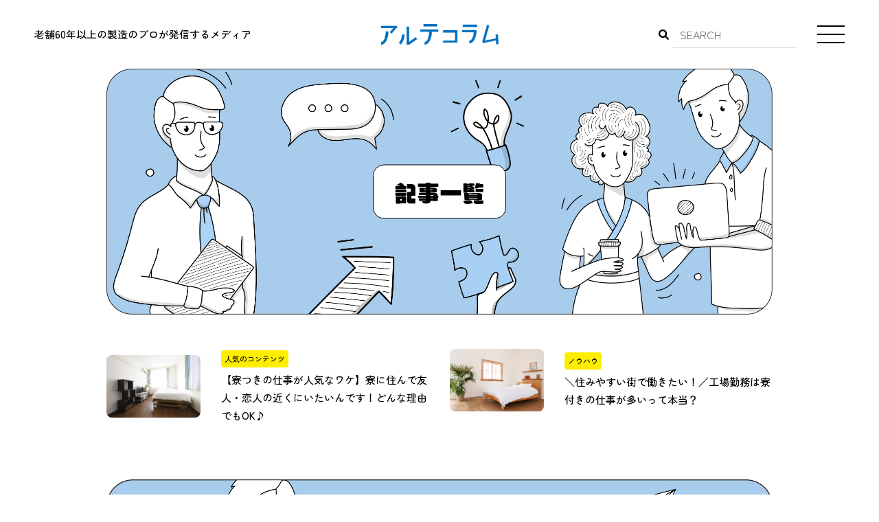

--- FILE ---
content_type: text/css
request_url: https://artecolumn.com/wp-content/themes/origin/assets/css/app.css
body_size: 15879
content:
@import url('https://fonts.googleapis.com/css2?family=Zen+Maru+Gothic:wght@400;500&display=swap');
@font-face {font-family:'puikko Regular'; src:url(../fonts/puikko-Regular.otf);}
* {box-sizing:border-box;}
html, html a, * {-webkit-font-smoothing:antialiased; font-smoothing:antialiased; text-rendering:optimizeLegibility;}
body {position:relative; min-width:1000px; max-width:auto; margin:0; padding:0; padding-right:0 !important; color:#000; -webkit-text-size-adjust:none; font-family:'Zen Maru Gothic', sans-serif; font-weight:500; font-size:15px; line-height:1.75; word-wrap:break-word; letter-spacing:0;}
body.lock {overflow:hidden;}
.h1, .h2, .h3, .h4, .h5, .h6, h1, h2, h3, h4, h5, h6 {margin:0; font-weight:500; line-height:1.5;}
a {color:#000; transition:all .2s ease-in-out;}
a:link, a:visited {text-decoration:none;}
a:hover {color:#000; text-decoration:underline;}
p {margin-bottom:0;}
figure {margin:0;}
* {image-rendering:-webkit-optimize-contrast;}
img[src$='.svg'] {width:100%; height:auto;}
.btn {position:relative; border-radius:0; font-size:18px; font-weight:700; line-height:1; white-space:nowrap; transition:all .3s ease-in-out;}
.btn.focus, .btn:focus, button:focus {box-shadow:none; outline:none;}
.container {max-width:1000px;}

#header {position:fixed; top:0; left:0; width:100%; background-color:rgba(255, 255, 255, 1); z-index:1100;}
.scrolling #header {box-shadow:0 0 10px rgba(0, 0, 0, .175);}
.navbar-global {height:100px; padding:0;}
.navbar-brand {margin:0 auto; padding:0;}
.navbar-brand a {display:block; width:171px; height:30px; margin:0 auto; background-image:url(../images/logo.png); background-size:100% auto; background-position:top left; background-repeat:no-repeat;}
.navbar-description {position:absolute; top:calc(50% - 13px); left:50px;}
.navbar-toggle {position:absolute; display:block; top:30px; right:50px; width:40px; height:40px; padding:0; background-color:transparent; border:none; border-radius:0;}
.navbar-toggle-bar {position:absolute; left:0; display:block; width:40px; height:2px; content:''; background-color:#000;}
.navbar-toggle-bar:nth-child(1) {top:calc(50% - 13px);}
.navbar-toggle-bar:nth-child(2) {top:calc(50% - 1px);}
.navbar-toggle-bar:nth-child(3) {top:calc(50% + 11px);}
.navbar-search-toggle {display:none;}
.navbar-search {position:absolute; top:calc(50% - 20px); right:120px;}
.navbar-search-btn {background:none; border:none;}
.modal-open .navbar-toggle-bar:nth-child(1) {transform:rotate(45deg); top:calc(50% - 1px);}
.modal-open .navbar-toggle-bar:nth-child(2) {display:none;}
.modal-open .navbar-toggle-bar:nth-child(3) {transform:rotate(-45deg); top:calc(50% - 1px);}

.modal-dialog {margin:0 auto; padding-top:150px;}
.modal-dialog-centered {min-height:100%;}
.modal-content {background-color:transparent; border:none;}
.close {position:fixed; top:30px; right:30px; width:30px; height:30px; opacity:1;}
.modal-body {padding:0;}
.modal-backdrop {background-color:#a7cceb;}
.modal-backdrop.show {opacity:1;}

.navbar-modal .navbar-nav {}
.navbar-modal .navbar-nav .nav-item:not(:last-child) {margin-bottom:30px;}
.navbar-modal .navbar-nav .nav-link {padding:0 15px; color:#000; line-height:1; text-align:center; font-family:'puikko Regular', sans-serif; font-size:30px;}
.child-toggle::before {content:'+';}
.child-toggle.active::before {content:'-';}
.navbar-child {display:none;}
.navbar-child.active {display:flex; flex-wrap:wrap; justify-content:center; list-style:none; padding:15px 0 0;}
.navbar-child-item:not(:last-child) {margin-right:25px;}
.navbar-child-link {font-family:'puikko Regular', sans-serif; font-size:20px;}

#content {padding-top:100px;}

.section {padding-top:50px; padding-bottom:50px;}
.section-header {margin-bottom:50px; text-align:center;}
.section-title {position:relative; display:inline-block; margin-bottom:0; padding:30px 0 30px 120px; background-position:left center; background-size:100px auto; background-repeat:no-repeat;}
.section-title img {width:auto; height:100px;}
.section-body {}

.section-category .section-title {background-image:url(../images/title-icon-category.svg);}
.section-knowhow .section-title {background-image:url(../images/title-icon-knowhow.svg);}
.section-contents .section-title {background-image:url(../images/title-icon-contents.svg);}
.section-news .section-title {background-image:url(../images/title-icon-news.svg);}
.section-popular .section-title {background-image:url(../images/title-icon-popular.svg);}
.section-instagram .section-title {background-image:url(../images/title-icon-instagram.svg);}
.section-twitter .section-title {background-image:url(../images/title-icon-twitter.svg);}
.section-search .section-title {background-image:url(../images/title-icon-search.svg);}

.section-hero {position:relative;}
body:not(.home) .section-hero {margin-bottom:50px;}
.hero-overlay {position:absolute; bottom:30px; left:calc(50% - 455px); width:910px; text-align:center;}
.hero-overlay-page-title {display:inline-block; padding:10px 30px; background-color:#fff; border:1px solid #000; border-radius:16px; text-align:center; font-family:'puikko Regular', sans-serif; font-size:33px;}
body:not(.home) .hero-overlay {bottom:inherit; top:50%; left:50%; transform:translate(-50%, -50%);}

.category-item {margin-bottom:30px;}
.category-link {display:block;}

.knowhow-child-list {margin-top:20px; border-top:1px solid #000; list-style:none; margin-bottom:0; padding-left:0;}
.knowhow-child-item {border-bottom:1px solid #000;}
.knowhow-child-link {display:block; padding:10px 0;}
.knowhow-child-link::after {font-family:'Font Awesome 6 Free'; font-weight:700; content:'\f0da'; margin-left:5px;}

.post-item {margin-bottom:30px;}
.post-link:hover {text-decoration:none;}
.post-thumbnail {border-radius:8px;}
.post-thumbnail img {border-radius:8px;}
.post-terms {margin-bottom:5px;}
.label-term {display:inline-flex; justify-content:center; align-items:center; height:25px; padding:0 5px; background-color:#ffed00; border-radius:4px; font-size:11px;}
.post-link:hover .post-title {text-decoration:underline;}

.section-popular {background-color:#a7cceb;}

.keyword-list {display:flex; flex-wrap:wrap; margin-right:-5px; margin-left:-5px;}
.keyword-item {position:relative; width:100%; margin-bottom:10px; padding-right:5px; padding-left:5px; flex:0 0 12.5%; max-width:12.5%;}
.keyword-link {display:block; padding:3px; border-radius:30px; text-align:center;}
.keyword-item:nth-child(odd) .keyword-link {background-color:#ffed00;}
.keyword-item:nth-child(even) .keyword-link {background-color:#fff;}

.sns-box {padding:30px; background-color:#a7cceb; border:1px solid #000; border-radius:16px;}

.search-title {display:flex; justify-content:center; align-items:center; height:99px; margin-bottom:0; padding-bottom:20px; background:url(../images/serach-title-icon.svg) 0 0 / 100% auto no-repeat; font-size:20px;}
.search-title.no {background:none;}
.search-child-list {margin-top:20px; border-top:1px solid #000; list-style:none; margin-bottom:0; padding-left:0;}
.search-child-item {border-bottom:1px solid #000;}
.search-child-link {display:block; padding:10px 0;}
.search-child-link::after {font-family:'Font Awesome 6 Free'; font-weight:700; content:'\f0da'; margin-left:5px;}
.search-child-link.no::after {content:''; margin-right:0;}
.search-child-child-list {list-style:none; padding-left:1.25em; padding-bottom:10px;}
.search-child-child-link::after {font-family:'Font Awesome 6 Free'; font-weight:700; content:'\f0da'; margin-left:5px;}

.wysiwyg h1,
.wysiwyg h2,
.wysiwyg h3 {margin-bottom:40px;}
.wysiwyg h1 {font-family:'puikko Regular', sans-serif; font-size:30px;}
.wysiwyg h1 span {padding-left:10px; padding-right:10px; box-shadow:inset 0 -12px 0 0 #ffed00;}
.wysiwyg h2 {padding-bottom:15px; border-bottom:1px solid #000; font-size:30px;}
.wysiwyg h3 {font-size:25px;}
.wysiwyg p {margin-bottom:40px;}
.wysiwyg blockquote {margin-bottom:2rem; padding:20px 30px; background-color:#efefef; border-radius:8px;}
.wysiwyg blockquote p:last-child {margin-bottom:0;}
.wysiwyg table {width:100%; border-collapse:collapse; margin-bottom:30px;}
.wysiwyg table th,
.wysiwyg table td {padding:30px;}
.wysiwyg table th {width:25%; text-align:center; background-color:#efefef; border:1px solid #000;}
.wysiwyg table td {text-align:left; background-color:#fff; border:1px solid #000;}

.widget {margin-bottom:30px; padding:30px 15px; border:1px solid #000; border-radius:16px;}
.widget-heading {margin-bottom:30px; text-align:center; font-family:'puikko Regular', sans-serif; font-size:30px;}
.widget-heading span {padding-left:10px; padding-right:10px; box-shadow:inset 0 -12px 0 0 #ffed00;}
.widget-content {}
.widget-post {display:flex; align-items:center; margin-bottom:15px;}
.widget-post-thumbnail {margin-right:10px; border-radius:50%;}
.widget-post-thumbnail img {max-width:80px; border-radius:50%;}
.widget-post-text {}
.widget-post-title {}
.widget-cateogry {list-style:none; margin:0 0 20px; padding:0; border-bottom:1px solid #000;}
.widget-cateogry li {border-top:1px solid #000;}
.widget-cateogry li a {position:relative; display:block; padding:10px 15px 10px 0;}
.widget-cateogry > li > a::after {position:absolute; right:10px; font-family:'Font Awesome 6 Free'; font-weight:700; content:'\f0d7';}
.widget-cateogry > li.active > a::after {content:'\f0d8';}
.widget-cateogry > li > .children {display:none; padding-left:0;}
.widget-cateogry > li > .children.show {display:block;}
.widget-cateogry > li > .children > li {list-style:none; padding-left:1rem;}
.widget-sns {padding:15px; background-color:#a7cceb; border:1px solid #000; border-radius:8px;}
.widget-more {text-align:center;}
.widget-more-btn {display:inline-block; margin:0 auto; padding:5px 15px; text-align:center; border:1px solid #000; border-radius:8px; font-family:'puikko Regular', sans-serif; font-size:20px;}
.widget-more-btn:hover {text-decoration:none;}
.widget-more-btn i {margin-left:10px;}

.table-form {margin-bottom:30px;}
.table-form th,
.table-form td {padding:30px;}
.table-form th {width:25%; text-align:center; background-color:rgba(0, 0, 0, .5); border:1px solid rgba(255, 255, 255, .5); color:#fff;}
.table-form th label {position:relative; display:block; margin-bottom:0;}
.table-form th label .required {display:inline-block; margin-left:10px; padding:7px 10px; background-color:#fff; color:#000; font-size:16px; line-height:1;}
.table-form th label .no-required {float:right; display:inline-block; padding:10px 10px; background-color:#000; color:#fff; font-size:85%; line-height:1;}
.table-form td {text-align:left; background-color:rgba(0, 0, 0, .5); border:1px solid rgba(255, 255, 255, .5);}
.table-form td label {margin-bottom:0;}
.form-control {background-color:#fff; padding:10px; height:40px; border-radius:0; border:none; border-bottom:1px solid #ddd;}
.form-control:focus {box-shadow:none;}
.wpcf7-not-valid-tip {text-align:left; margin-top:5px; font-size:16px !important;}
.wpcf7-list-item {margin:0 20px 0 0 !important;}
.wpcf7-spinner {display:block !important;}

#pagetop {position:fixed; bottom:15px; right:15px; display:block; width:80px; height:102px;}

.section-footer {padding:10px 0; background-color:#a7cceb; color:#fff;}

.pagination {justify-content:center; margin-top:20px;}
.pagination .page-numbers {display:inline-flex; justify-content:center; align-items:center; width:30px; height:30px; border:1px solid #ddd; border-radius:30px; font-size:16px; line-height:1;}
.pagination .page-numbers.current {background-color:#f4f4f4;}

#toc_container {
    display: block !important;
    font-size: 100% !important;
    margin-bottom: 2rem !important;
    padding: 20px 30px !important;
    background-color: #efefef !important;
    border:none !important;
    border-radius: 8px !important;
}

@media (max-width:767px) {
    body {min-width:inherit; max-width:inherit; font-size:14px; background-position:top 20px center; background-size:100% auto;}
    .container {max-width:inherit;}

    .navbar-global {height:70px;}
    .navbar-brand {margin-left:15px;}
    .navbar-brand a {width:100px; height:18px;}
    .navbar-description {left:130px; font-size:10px; line-height:1.25;}
    .navbar-search-toggle {position:absolute; top:calc(50% - 15px); right:60px; display:flex; justify-content:center; align-items:center; width:30px; height:30px; background:none; border:none;}
    .navbar-search-toggle i {font-size:20px;}
    .navbar-search {display:none; top:70px; right:0; width:100%; padding:0 10px; background-color:#fff; border-top:1px solid #ddd; border-bottom:1px solid #ddd;}
    .navbar-search .form-control {border-bottom:none;}
    .navbar-search.active {display:block;}
    .modal-open .navbar-brand {opacity:1;}
    .navbar-toggle {top:20px; right:15px; width:30px; height:30px;}
    .navbar-toggle-bar {width:30px; height:1px;}
    .navbar-toggle-bar:nth-child(1) {top:calc(50% - 10px);}
    .navbar-toggle-bar:nth-child(3) {top:calc(50% + 8px);}
    .modal-open .navbar-toggle-bar:nth-child(1),
    .modal-open .navbar-toggle-bar:nth-child(3) {}
    .navbar-modal .navbar-nav .nav-item:not(:last-child) {margin-bottom:20px;}
    .navbar-modal .navbar-nav .nav-link {font-size:20px;}
    .navbar-child.active {padding:15px 50px 0;}
    .navbar-child-item:not(:last-child) {margin-right:15px;}
    .navbar-child-link {font-size:15px;}

    #content {padding-top:70px;}

    .section {padding-top:30px; padding-bottom:30px;}
    .section-header {margin-bottom:30px;}
    .section-title {padding:15px 0 15px 60px; background-size:50px auto;}
    .section-title img {height:60px;}

    .hero-overlay {bottom:15px; left:50%; width:100%; transform:translateX(-50%);}
    body:not(.home) .section-hero {margin-bottom:30px;}
    .hero-overlay-page-title {padding:5px 10px; border-radius:8px; font-size:16px;}

    .category-list {padding-left:7.5px; padding-right:7.5px;}
    .category-list .col-6 {padding-left:7.5px; padding-right:7.5px;}
    .category-item {margin-bottom:15px;}

    .knowhow-list {padding-left:7.5px; padding-right:7.5px;}
    .knowhow-list .col-6 {padding-left:7.5px; padding-right:7.5px;}
    .knowhow-item {margin-bottom:30px; text-align:center;}
    .knowhow-item img {max-width:120px;}
    .knowhow-child-link {padding:5px 0; text-align:left;}

    .post-item {margin-bottom:15px;}
    .post-item .col-8 {padding-left:0;}

    .keyword-item {flex:0 0 33.333333%; max-width:33.333333%;}

    .sns-box {padding:15px;}

    .search-list {padding-left:7.5px; padding-right:7.5px;}
    .search-list .col-6 {padding-left:7.5px; padding-right:7.5px;}
    .search-item {margin-bottom:30px;}
    .search-title {height:85px; font-size:16px;}
    .search-child-list {margin-top:0;}

    .wysiwyg h1,
    .wysiwyg h2,
    .wysiwyg h3 {margin-bottom:20px;}
    .wysiwyg h1 {font-size:20px;}
    .wysiwyg h1 span {padding-left:10px; padding-right:10px; box-shadow:inset 0 -6px 0 0 #ffed00;}
    .wysiwyg h2 {padding-bottom:10px; font-size:20px;}
    .wysiwyg h3 {font-size:18px;}
    .wysiwyg p {margin-bottom:20px;}
    .wysiwyg table th,
    .wysiwyg table td {padding:8px; text-align:left;}

    .widget {margin-bottom:15px; padding:20px 10px; border-radius:8px;}
    .widget-heading {margin-bottom:15px; font-size:20px;}
    .widget-heading span {box-shadow:inset 0 -6px 0 0 #ffed00;}
    .widget-post-thumbnail img {max-width:70px;}
    .widget-cateogry {list-style:none; margin:0 0 20px; padding:0; border-bottom:1px solid #000;}
    .widget-sns {padding:10px;}
    .widget-more-btn {font-size:16px;}

    .table-form,
    .table-form tr,
    .table-form th,
    .table-form td {display:block;}
    .table-form th, .table-form td {width:100%; padding:8px; text-align:left;}
    .table-form th {border-bottom:none;}
    .table-form th label .required,
    .table-form th label .no-required {float:none; margin-left:5px; padding:5px; font-size:10px;}
    .form-control {height:40px; padding:5px;}
    #pagetop {bottom:15px; width:40px; height:51px;}
    .section-footer {}
}


--- FILE ---
content_type: image/svg+xml
request_url: https://artecolumn.com/wp-content/themes/origin/assets/images/totop.svg
body_size: 9028
content:
<?xml version="1.0" encoding="UTF-8"?><svg id="uuid-a3fcbb56-ee1e-4d72-92a1-837f2d6b4694" xmlns="http://www.w3.org/2000/svg" viewBox="0 0 80.04 101.79"><path d="M30.39,100.44c-.09-2.67-.17-5.35-.26-8.02-.1-3.25-.21-6.5-.12-9.76,.08-2.9,.32-5.8,.38-8.7,.08-3.84-.16-7.67-.31-11.51-.36-9.39-.18-18.79,.15-28.22-5.25-.43-10.55-.36-15.62,.12,3.28-4.27,7.2-7.99,11.1-11.69,1.89-1.79,3.77-3.58,5.66-5.37,5.83-5.53,11.66-11.07,17.76-16.41,1.49,1,2.8,2.26,4.06,3.53,9.25,9.32,17.11,19.93,25.87,29.5-5.46,.03-10.92,.06-16.41,.15,.2,22.25,.71,44.5,1.19,66.67-11.06,1.07-22.21,1.16-33.47-.3Z" style="fill:#fff;"/><path d="M25.04,30.38c-.06,0-.12-.02-.17-.07-.09-.09-.08-.24,.01-.33L50.57,6.04c.09-.09,.24-.08,.33,.01,.09,.09,.08,.24-.01,.33L25.2,30.32s-.1,.06-.16,.06Z"/><path d="M31.87,30.79c-.06,0-.13-.03-.17-.08-.08-.1-.08-.24,.02-.32,7.34-6.49,14.86-12.96,22.37-19.24,.1-.08,.24-.07,.32,.03,.08,.1,.07,.24-.03,.32-7.5,6.27-15.03,12.74-22.36,19.23-.04,.04-.1,.06-.15,.06Z"/><path d="M33.22,37.26c-.06,0-.13-.03-.17-.08-.08-.1-.07-.24,.03-.32L57.9,15.63c.1-.08,.24-.07,.32,.03,.08,.1,.07,.24-.03,.32l-24.83,21.22s-.1,.06-.15,.06Z"/><path d="M32.31,45.47c-.06,0-.12-.02-.17-.07-.09-.09-.08-.24,.01-.33,9.48-8.81,19.4-17.4,29.49-25.51,.1-.08,.24-.06,.32,.04,.08,.1,.06,.24-.04,.32-10.08,8.1-19.99,16.68-29.47,25.48-.04,.04-.1,.06-.16,.06Z"/><path d="M32.88,52.03c-.06,0-.12-.02-.17-.07-.09-.09-.09-.24,0-.33,10.4-10,21.62-19.34,33.33-27.76,.1-.07,.25-.05,.32,.05,.07,.1,.05,.25-.05,.32-11.69,8.41-22.89,17.74-33.28,27.72-.05,.04-.1,.06-.16,.06Z"/><path d="M32.26,59.14c-.06,0-.12-.03-.17-.07-.09-.09-.08-.24,.01-.32,8.44-7.72,17.28-15.21,26.29-22.27,.1-.08,.24-.06,.32,.04,.08,.1,.06,.24-.04,.32-9,7.04-17.83,14.53-26.26,22.24-.04,.04-.1,.06-.16,.06Z"/><path d="M65.48,31.06c-.07,0-.14-.03-.19-.09-.08-.1-.05-.25,.05-.32l4.39-3.21c.1-.08,.25-.05,.32,.05s.05,.25-.05,.32l-4.39,3.21s-.09,.04-.14,.04Z"/><path d="M32.84,64.75c-.06,0-.12-.02-.17-.07-.09-.09-.08-.24,.01-.33,8.54-7.92,17.61-15.45,26.97-22.38,.1-.08,.25-.05,.32,.05,.08,.1,.05,.25-.05,.32-9.35,6.92-18.41,14.44-26.94,22.35-.04,.04-.1,.06-.16,.06Z"/><path d="M32.94,71.28c-.07,0-.13-.03-.18-.09-.08-.1-.06-.24,.03-.32l26.09-21.17c.1-.08,.24-.07,.32,.03,.08,.1,.06,.24-.03,.32l-26.09,21.17s-.09,.05-.15,.05Z"/><path d="M33.84,77.54c-.07,0-.13-.03-.18-.08-.08-.1-.07-.24,.03-.32,8.24-6.9,16.78-13.65,25.39-20.07,.1-.08,.25-.06,.32,.05,.08,.1,.06,.25-.05,.32-8.6,6.42-17.13,13.17-25.37,20.06-.04,.04-.1,.05-.15,.05Z"/><path d="M33.75,84.71c-.07,0-.13-.03-.18-.08-.08-.1-.07-.24,.03-.32,8.62-7.13,17.49-14.18,26.39-20.96,.1-.08,.25-.06,.32,.04,.08,.1,.06,.25-.04,.32-8.89,6.77-17.76,13.81-26.37,20.94-.04,.04-.1,.05-.15,.05Z"/><path d="M33.62,93.02c-.06,0-.13-.03-.17-.08-.08-.1-.08-.24,.02-.33,8.3-7.31,17.2-14.08,26.45-20.14,.11-.07,.25-.04,.32,.07,.07,.11,.04,.25-.07,.32-9.23,6.05-18.11,12.81-26.4,20.1-.04,.04-.1,.06-.15,.06Z"/><path d="M37.44,97.26c-.07,0-.15-.04-.19-.1-.07-.11-.04-.25,.06-.32l22.51-15.22c.1-.07,.25-.04,.32,.06,.07,.11,.04,.25-.06,.32l-22.51,15.22s-.08,.04-.13,.04Z"/><path d="M46.66,97.85c-.07,0-.15-.04-.19-.1-.07-.11-.04-.25,.06-.32,3.7-2.5,7.53-4.93,11.38-7.22,.11-.07,.25-.03,.32,.08,.07,.11,.03,.25-.08,.32-3.84,2.28-7.66,4.71-11.35,7.2-.04,.03-.08,.04-.13,.04Z"/><path d="M55.55,98.17c-.08,0-.15-.04-.2-.11-.07-.11-.03-.25,.08-.32l3.32-1.98c.11-.07,.25-.03,.32,.08,.07,.11,.03,.25-.08,.32l-3.32,1.98s-.08,.03-.12,.03Z"/><g style="opacity:.13;"><path d="M59.42,97.53c.04,1.17-.4,2.44,.06,3.55,.09,.27,.25,.51,.44,.71,.96-.1,1.92-.16,2.89-.17,.23,0,.46,0,.7,0,.57-.67,.43-1.43,.56-2.13,.1-1.55,.13-3.1,.04-4.65-.32-6.47-.16-12.95-.3-19.42-.13-4.72-.59-9.43-.52-14.16-.02-4.89,.33-9.78,.32-14.67-.04-3.48-.46-5.61-.52-8.33,0-1.1,.05-2.21,.09-3.31,0-.38-.16-.75-.42-1.02-.85-.9-2.5-.23-2.46,1.02-.27,4.64-.41,9.28-.56,13.92-.33,5.05-.67,10.11-.7,15.17-.02,11.16,.73,22.32,.39,33.48Z"/></g><path d="M60.57,101.76c-10.82,0-20.75-.17-30.24-.51-.37-.01-.66-.31-.67-.68-.24-21.65-.49-44.02-.18-65.83-5.08-.4-10.2-.18-15.22,.65-.29,.05-.59-.1-.73-.37-.14-.27-.09-.59,.13-.8C24.91,22.97,36.53,11.34,48.64,.18c.27-.25,.69-.24,.95,.01,10.82,10.52,21.01,21.77,30.3,33.46,.17,.21,.2,.5,.07,.74-.12,.24-.36,.39-.65,.38-6.25-.28-11.28-.39-16.2-.35,.52,21.64,1.07,44,1.59,66.62,0,.19-.07,.36-.2,.5-.13,.13-.31,.21-.49,.21-1.16,0-2.31,0-3.45,0Zm-29.53-1.87c10.07,.35,20.65,.51,32.27,.48-.52-22.62-1.06-44.98-1.59-66.61,0-.18,.07-.36,.19-.5,.13-.13,.3-.21,.49-.21,4.76-.05,9.58,.04,15.46,.28-8.86-11.05-18.53-21.7-28.77-31.69-11.39,10.52-22.35,21.45-32.98,32.08,4.68-.62,9.42-.72,14.13-.3,.36,.03,.63,.34,.63,.7-.32,21.77-.08,44.13,.16,65.78Z"/><path d="M8.2,32.02c-.16,0-.31-.05-.44-.16-.29-.24-.33-.68-.09-.97L26.84,7.7c.24-.29,.68-.34,.97-.09,.29,.24,.34,.68,.09,.97L8.73,31.77c-.14,.16-.33,.25-.53,.25Z"/><path d="M25.04,30.38c-.06,0-.12-.02-.17-.07-.09-.09-.08-.24,.01-.33L50.57,6.04c.09-.09,.24-.08,.33,.01,.09,.09,.08,.24-.01,.33L25.2,30.32s-.1,.06-.16,.06Z"/><path d="M31.87,30.79c-.06,0-.13-.03-.17-.08-.08-.1-.08-.24,.02-.32,7.34-6.49,14.86-12.96,22.37-19.24,.1-.08,.24-.07,.32,.03,.08,.1,.07,.24-.03,.32-7.5,6.27-15.03,12.74-22.36,19.23-.04,.04-.1,.06-.15,.06Z"/><path d="M33.22,37.26c-.06,0-.13-.03-.17-.08-.08-.1-.07-.24,.03-.32L57.9,15.63c.1-.08,.24-.07,.32,.03,.08,.1,.07,.24-.03,.32l-24.83,21.22s-.1,.06-.15,.06Z"/><path d="M32.31,45.47c-.06,0-.12-.02-.17-.07-.09-.09-.08-.24,.01-.33,9.48-8.81,19.4-17.4,29.49-25.51,.1-.08,.24-.06,.32,.04,.08,.1,.06,.24-.04,.32-10.08,8.1-19.99,16.68-29.47,25.48-.04,.04-.1,.06-.16,.06Z"/><path d="M32.88,52.03c-.06,0-.12-.02-.17-.07-.09-.09-.09-.24,0-.33,10.4-10,21.62-19.34,33.33-27.76,.1-.07,.25-.05,.32,.05,.07,.1,.05,.25-.05,.32-11.69,8.41-22.89,17.74-33.28,27.72-.05,.04-.1,.06-.16,.06Z"/><path d="M32.26,59.14c-.06,0-.12-.03-.17-.07-.09-.09-.08-.24,.01-.32,8.44-7.72,17.28-15.21,26.29-22.27,.1-.08,.24-.06,.32,.04,.08,.1,.06,.24-.04,.32-9,7.04-17.83,14.53-26.26,22.24-.04,.04-.1,.06-.16,.06Z"/><path d="M65.48,31.06c-.07,0-.14-.03-.19-.09-.08-.1-.05-.25,.05-.32l4.39-3.21c.1-.08,.25-.05,.32,.05s.05,.25-.05,.32l-4.39,3.21s-.09,.04-.14,.04Z"/><path d="M32.84,64.75c-.06,0-.12-.02-.17-.07-.09-.09-.08-.24,.01-.33,8.54-7.92,17.61-15.45,26.97-22.38,.1-.08,.25-.05,.32,.05,.08,.1,.05,.25-.05,.32-9.35,6.92-18.41,14.44-26.94,22.35-.04,.04-.1,.06-.16,.06Z"/><path d="M32.94,71.28c-.07,0-.13-.03-.18-.09-.08-.1-.06-.24,.03-.32l26.09-21.17c.1-.08,.24-.07,.32,.03,.08,.1,.06,.24-.03,.32l-26.09,21.17s-.09,.05-.15,.05Z"/><path d="M33.84,77.54c-.07,0-.13-.03-.18-.08-.08-.1-.07-.24,.03-.32,8.24-6.9,16.78-13.65,25.39-20.07,.1-.08,.25-.06,.32,.05,.08,.1,.06,.25-.05,.32-8.6,6.42-17.13,13.17-25.37,20.06-.04,.04-.1,.05-.15,.05Z"/><path d="M33.75,84.71c-.07,0-.13-.03-.18-.08-.08-.1-.07-.24,.03-.32,8.62-7.13,17.49-14.18,26.39-20.96,.1-.08,.25-.06,.32,.04,.08,.1,.06,.25-.04,.32-8.89,6.77-17.76,13.81-26.37,20.94-.04,.04-.1,.05-.15,.05Z"/><path d="M33.62,93.02c-.06,0-.13-.03-.17-.08-.08-.1-.08-.24,.02-.33,8.3-7.31,17.2-14.08,26.45-20.14,.11-.07,.25-.04,.32,.07,.07,.11,.04,.25-.07,.32-9.23,6.05-18.11,12.81-26.4,20.1-.04,.04-.1,.06-.15,.06Z"/><path d="M37.44,97.26c-.07,0-.15-.04-.19-.1-.07-.11-.04-.25,.06-.32l22.51-15.22c.1-.07,.25-.04,.32,.06,.07,.11,.04,.25-.06,.32l-22.51,15.22s-.08,.04-.13,.04Z"/><path d="M46.66,97.85c-.07,0-.15-.04-.19-.1-.07-.11-.04-.25,.06-.32,3.7-2.5,7.53-4.93,11.38-7.22,.11-.07,.25-.03,.32,.08,.07,.11,.03,.25-.08,.32-3.84,2.28-7.66,4.71-11.35,7.2-.04,.03-.08,.04-.13,.04Z"/><path d="M55.55,98.17c-.08,0-.15-.04-.2-.11-.07-.11-.03-.25,.08-.32l3.32-1.98c.11-.07,.25-.03,.32,.08,.07,.11,.03,.25-.08,.32l-3.32,1.98s-.08,.03-.12,.03Z"/><g style="opacity:.13;"><path d="M59.42,97.53c.04,1.17-.4,2.44,.06,3.55,.09,.27,.25,.51,.44,.71,.96-.1,1.92-.16,2.89-.17,.23,0,.46,0,.7,0,.57-.67,.43-1.43,.56-2.13,.1-1.55,.13-3.1,.04-4.65-.32-6.47-.16-12.95-.3-19.42-.13-4.72-.59-9.43-.52-14.16-.02-4.89,.33-9.78,.32-14.67-.04-3.48-.46-5.61-.52-8.33,0-1.1,.05-2.21,.09-3.31,0-.38-.16-.75-.42-1.02-.85-.9-2.5-.23-2.46,1.02-.27,4.64-.41,9.28-.56,13.92-.33,5.05-.67,10.11-.7,15.17-.02,11.16,.73,22.32,.39,33.48Z"/></g><path d="M60.57,101.76c-10.82,0-20.75-.17-30.24-.51-.37-.01-.66-.31-.67-.68-.24-21.65-.49-44.02-.18-65.83-5.08-.4-10.2-.18-15.22,.65-.29,.05-.59-.1-.73-.37-.14-.27-.09-.59,.13-.8C24.91,22.97,36.53,11.34,48.64,.18c.27-.25,.69-.24,.95,.01,10.82,10.52,21.01,21.77,30.3,33.46,.17,.21,.2,.5,.07,.74-.12,.24-.36,.39-.65,.38-6.25-.28-11.28-.39-16.2-.35,.52,21.64,1.07,44,1.59,66.62,0,.19-.07,.36-.2,.5-.13,.13-.31,.21-.49,.21-1.16,0-2.31,0-3.45,0Zm-29.53-1.87c10.07,.35,20.65,.51,32.27,.48-.52-22.62-1.06-44.98-1.59-66.61,0-.18,.07-.36,.19-.5,.13-.13,.3-.21,.49-.21,4.76-.05,9.58,.04,15.46,.28-8.86-11.05-18.53-21.7-28.77-31.69-11.39,10.52-22.35,21.45-32.98,32.08,4.68-.62,9.42-.72,14.13-.3,.36,.03,.63,.34,.63,.7-.32,21.77-.08,44.13,.16,65.78Z"/><path d="M8.2,32.02c-.16,0-.31-.05-.44-.16-.29-.24-.33-.68-.09-.97L26.84,7.7c.24-.29,.68-.34,.97-.09,.29,.24,.34,.68,.09,.97L8.73,31.77c-.14,.16-.33,.25-.53,.25Z"/><path d="M.69,28.45c-.15,0-.3-.05-.42-.15-.3-.23-.35-.67-.12-.97L9.24,15.69c.23-.3,.67-.35,.97-.12,.3,.23,.35,.67,.12,.97L1.23,28.19c-.14,.17-.34,.27-.54,.27Z"/></svg>

--- FILE ---
content_type: application/javascript
request_url: https://artecolumn.com/wp-content/themes/origin/assets/js/app.js
body_size: 1426
content:
$(function () {

    AOS.init();

    // Window scroll
    let cta = $('#cta');
    let pagetop = $('#pagetop');
    cta.css('opacity', '0');
    pagetop.css('opacity', '0');
    let wrapper = $('#wrapper');
    let header = $('#header');
    let hero = $('#hero');
    let heroHeight = hero.height();
    $(window).scroll(function () {
        if ($(window).scrollTop() >= heroHeight) {
            wrapper.addClass('scrolling');
            cta.css('opacity', '1');
            pagetop.css('opacity', '1');
        } else {
            wrapper.removeClass('scrolling');
            cta.css('opacity', '0');
            pagetop.css('opacity', '0');
        }
    });

    // Navbar close modal
    $('.nav-link').on('click', function () {
        $('#navbarModal').modal('hide');
    });

    // Navbar modal child
    $('.child-toggle').on('click', function (e) {
        $(this).toggleClass('active');
        $('#navbarChild').toggleClass('active');
        e.stopPropagation();
    });

    // SmoothScroll
    var scroll = new SmoothScroll('a[href*="#"]', {
        speedAsDuration: true,
        speed: 1000,
        offset: 100,
        easing: 'easeInOutQuint',
    });

    $('.widget-cateogry > .cat-item > a').on('click', function() {
        $(this).parent().toggleClass('active');
        $(this).parent().find('.children').toggleClass('show');
        return false;
    });

    $('.navbar-search-toggle').on('click', function () {
        $('.navbar-search').toggleClass('active');
    });

});